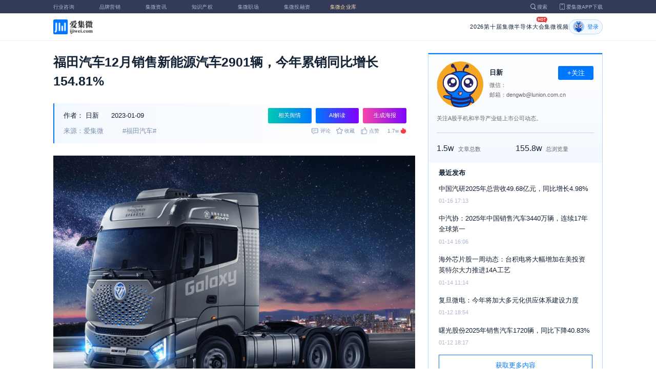

--- FILE ---
content_type: text/html; charset=utf-8
request_url: https://m.laoyaoba.com/n/844599
body_size: 9625
content:
<!DOCTYPE html>
<html>
  <head>
    <meta charset="utf-8" />
    <meta http-equiv="X-UA-Compatible" content="IE=edge,chrome=1" />
    <meta
      name="viewport"
      content="width=device-width, initial-scale=1, maximum-scale=1, user-scalable=no"
    />
    <!-- <meta http-equiv="Content-Security-Policy" content="upgrade-insecure-requests"> -->
    
    <meta name="baidu-site-verification" content="code-lsJi0ewBwW" />
    <link
      rel="shortcut icon"
      href="https://s.laoyaoba.com/favicon.ico"
      type="image/x-icon"
    />
    <link rel="icon" href="https://s.laoyaoba.com/favicon.ico" />
    <title>福田汽车12月销售新能源汽车2901辆，今年累销同比增长154.81%</title>
    

          <link rel="stylesheet" href="/styles/mediaarticle.bf725.css" media="screen and (orientation: portrait)">
          <link rel="stylesheet" href="/styles/mediaarticle.bf725.css" media="screen and (orientation: landscape)">
        
<meta name="keywords" content="福田汽车" />
<meta name="description" content="1月9日，福田汽车发布2022年12月产销数据快报称，该月生产汽车33361辆，低于2021年同期的34227辆；1-12月累计生产汽车426830辆，同比下降31.42%。其中，新能源汽车生产2229辆，2022年累计生产23132辆，同比增长184.63%。" />
<meta name="Baiduspider" content="noarchive" />
<link
	rel="stylesheet"
	href="https://cdn.ijiwei.com/element-ui/v2.14.0/theme-chalk/index.min.css"
/>
<link rel="stylesheet" href="https://cdn.ijiwei.com/KaTeX/katex.min.css" />

    <script src="https://cdn.ijiwei.com/jquery/3.6.0/jquery.min.js"></script>
  </head>

  <body style="-webkit-overflow-scrolling: touch">
      

          <link rel="stylesheet" href="/styles/headermax.b9348.css" media="screen and (orientation: portrait)">
          <link rel="stylesheet" href="/styles/headermax.b9348.css" media="screen and (orientation: landscape)">
        
 
<div id="header-root"></div>
 
<script>
	(function flexible(window, document) {
		function resetFontSize() {
			let size = 0;
			size = (document.documentElement.clientWidth / 1920) * 16;
			document.documentElement.style.fontSize = (size <= 14 ? 13 : size) + 'px';
		}

		resetFontSize();
		window.addEventListener('pageshow', resetFontSize);
		window.addEventListener('resize', resetFontSize);
	})(window, document);
</script>
<script src="https://cdn.ijiwei.com/axios/v0.27.2/axios.min.js"></script>
<script src="https://cdn.ijiwei.com/react/v18.2.0/react.production.min.js"></script>
<script src="https://cdn.ijiwei.com/react/v18.2.0/react-dom.production.min.js"></script>
<script src="/scripts/headermax.b9348.bundule.js"></script>

 
<main class="main">
	<article class="article flex-row-left">
		<div class="list-left">
			<h1 class="media-title">福田汽车12月销售新能源汽车2901辆，今年累销同比增长154.81%</h1>
			<div class="media-info-bg">
				<div class="media-info flex-row-space">
					<div class="author-info flex-1">
						<span>作者：</span>
						<a
							href="/home/#/author?id=5183558"
							target="_blank"
							title="日新"
							class="author-item"
							>日新</a
						>
						
						<span class="published-time">
							2023-01-09
						</span>
					</div>
					<section class="operator-btn">
						
						<a
							class="opinion-button btn-style-1"
							name="opinion-entry"
							id="opinion-button"
							title="舆情跳转入口"
							href="/jwopinion?tagwords=%E7%A6%8F%E7%94%B0%E6%B1%BD%E8%BD%A6"
							target="_blank"
						>
							相关舆情
						</a>
						
						<a
							class="media-info-ai-entry btn-style-1"
							name="ai-entry"
							title="AI解读"
							data-type="2"
							target="_blank"
						>
							AI解读
						</a>
						 
						<a
							class="media-info-article-poster btn-style-1"
							name="article-share-entry"
							id="generate-article-poster"
							title="生成海报"
							target="_blank"
						>
							生成海报
						</a>
						
					</section>
				</div>
				<div class="media-info flex-row-space">
					<div class="media-source">
						
						<span>来源：爱集微</span>
						  
						<span class="media-tag-item">#福田汽车#</span>
						 
					</div>
					
					<div
						id="action-bar"
						class="flex-row-left media-info-num action-bar shrink-0"
					>
						
						<button class="button" name="comment" title="评论">
							<img src="https://s.laoyaoba.com/jiwei/web/mes-icon.png" alt="" />
							<span>评论</span>
						</button>
						
						<button class="button" name="collect" title="收藏">
							<img src="https://s.laoyaoba.com/jiwei/web/sc-icon.png" alt="" />
							<span>收藏</span>
						</button>
						<button class="button" name="like" title="点赞">
							<img src="https://s.laoyaoba.com/jiwei/web/zan-icon.png" alt="" />
							<span>点赞</span>
						</button>
					</div>
					
					<div class="hot flex-row-center author-read">
						<span class="hot-color">1.7w</span>
    <img class="node-list-look"  src="https://s.laoyaoba.com/node-media-hot.png" />
					</div>
				</div>
			</div>

			  
			<article class="media-article">
				   
				<div class="media-article-content">
					<p style="text-align: center;"><img src='http://s.laoyaoba.com/jwImg/200219534363.20932.png'></p><p>（文/杨艳柔）1月9日，福田汽车发布2022年12月产销数据快报称，该月生产汽车33361辆，低于2021年同期的34227辆；1-12月累计生产汽车426830辆，同比下降31.42%。</p><p>其中，新能源汽车生产2229辆，2022年累计生产23132辆，同比增长184.63%。</p><p>同时，12月销售汽车36000辆，低于2021年同期的37368辆；1-12月合计销售460126辆，同比下降29.21%。不过新能源汽车销量呈增长趋势，12月售出2901辆，高于2021年同期的1686辆；1-12月合计销售新能源汽车21761辆，同比增长154.81%。</p><p><strong style="font-size: 20px; "></strong></p><p style="text-align: center;"><img src='http://s.laoyaoba.com/jwImg/451956225485.1222828178691325.5193.png'></p><p>据了解，福田汽车在新能源轻卡领域布局基本完成，高中低产品将陆续到位、纯电、燃料电池、插电混产品已到位，后续将加强商业模式创新及客户开发，推动新能源轻卡快速上量。公司目前轻卡新能源渗透率3.6%，略高于行业水平。</p><p>在氢燃料电池领域，从2008年北京奥运会示范运营氢燃料客车，到2014年第二代12米氢燃料电池客车研发成功，到2016年第三代8.5米氢燃料电池客车获得全球范围大规模商业化氢燃料电池客车订单，再到北京冬奥会极端环境下的实际运营，经过多年发展，福田汽车在技术体系上已成为国内氢燃料电池汽车的领军企业，目前已建立起覆盖客车、物流、冷链、环卫、自卸、牵引等全系列车型的氢能源商用车产品阵容，并在全国多地投入使用。</p><p>福田汽车表示，公司致力于推动新能源汽车产业化进程，积极参与行业政策标准制定，基于技术路线成熟度和场景分析，结合产品特点，纯电动、氢燃料电池、混合动力产品三线并举，面向不同应用场景规划布局新能源商用车全系列车型，涵盖客车、轻卡、中卡、重卡等不同产品。</p><p>（校对/黄仁贵）</p>
				</div>
				  
				<!-- <div class="chat-entry" data-type="1">
					<div class="chat-toolbar">
						<button class="chat-toolbar-item" data-type="1">
							<i class="icon-article"></i>文章推荐
						</button>
						<button class="chat-toolbar-item" data-type="2">
							<i class="icon-summary"></i>智能摘要
						</button>
						<button class="chat-toolbar-item" data-type="3">
							<i class="icon-furtherread"></i>延伸阅读
						</button>
						<button class="chat-toolbar-item" data-type="4">
							<i class="icon-consult"></i>聊天咨询
						</button>
					</div>
				</div> -->
				
				<!-- <img
					id="cplib-ad-pc"
					class="w-full cursor-pointer"
					src="https://s.laoyaoba.com/cplib/cplib-ad-pc.jpg"
					onclick="window.open('/company')"
					data-dc-page_name="集微网资讯详情"
					data-dc-target="广告"
					data-dc-event="click"
					data-dcparams-title="企业洞察"
					data-dcparams-description="企业洞察"
					data-dcparams-position="PC/资讯详情页文章底-编号无"
					alt=""
				/> -->
				  
				<img
					id="vip-ad-pc"
					class="w-full cursor-pointer"
					src="https://s.laoyaoba.com/vip-ad-pc.jpg"
					onclick="window.open('/jwvip?source=zixunAd')"
					data-dc-page_name="集微网资讯详情"
					data-dc-target="广告"
					data-dc-event="click"
					data-dcparams-title="VIP"
					data-dcparams-description="VIP"
					data-dcparams-position="PC/资讯详情页文章底-编号无"
					alt=""
				/>

				  
			</article>

			<div class="media-info-bg flex-row-space">
				<div class="media-info flex-1">
					<div class="author-info">
						<span>责编：</span>
						<span>黄仁贵</span>
					</div>
					<div class="media-source">
						
						<span>来源：爱集微</span>
						  
						<span class="media-tag-item">#福田汽车#</span>
						 
					</div>
				</div>
				<div id="action-button" class="flex-row-left author-info-btn">
					<button
						class="rounded-button flex-row-center"
						name="collect"
						alt="收藏"
					>
						<img
							class="icon-collect"
							src="https://s.laoyaoba.com/jiwei/web/sc-blue-icon.png"
							alt=""
						/><span>收藏</span>
					</button>
					<button class="rounded-button flex-row-center" name="like" alt="点赞">
						<img
							class="icon-like"
							src="https://s.laoyaoba.com/jiwei/web/zan-blue-icon.png"
							alt=""
						/><span>点赞</span>
					</button>
				</div>
			</div>
			
			<div class="share-bar">
				<span>分享至：</span>
				<button id="wxshare" class="wxshare item">
					<img
						class="wx"
						src="https://s.laoyaoba.com/jiwei/web/node-media-article-wx.png"
						alt
					/>

					<div class="share-plane-box">
						<div class="share-plane" id="wxshareplane">
							<p>微信扫一扫分享</p>
							<div id="article-qrcode" class="qrcode"></div>
						</div>
					</div>
				</button>
				<button id="wbshare" class="item">
					<img
						class="wb"
						src="https://s.laoyaoba.com/jiwei/web/node-media-article-wb.png"
						alt
					/>
				</button>
				<button id="qqshare" class="item">
					<img
						class="qq"
						src="https://s.laoyaoba.com/jiwei/web/node-media-article-qq.png"
						alt
					/>
				</button>
				<button id="inshare" class="item">
					<img
						class="in"
						src="https://s.laoyaoba.com/jiwei/web/node-media-article-in.png"
						alt
					/>
				</button>
			</div>
			

			<div class="media-text-end">
				<div>THE END</div>
				
				<p>*此内容为集微网原创，著作权归集微网所有，爱集微，爱原创</p>
				
			</div>
			<!-- 相关推荐 -->
			
			<div class="recommend">
				<h5 class="section-title">相关推荐</h5>
				<ul class="flex-row-left list">
					
					<li>
						<a href="/n/973482" target="_blank">
							<div class="img-box img-hover-scale">
								<img
									src="http://s.laoyaoba.com/jwImg/200219534363.20932.png?insert-from=gallery"
									onerror="onerror=null;src='https://s.laoyaoba.com/node-def_bg.png'"
									alt=""
								/>
							</div>
							<p class="ell_two title">
								福田汽车2025年销售汽车65.01万辆，同比增长5.85%
							</p>
						</a>
					</li>
					
					<li>
						<a href="/n/964731" target="_blank">
							<div class="img-box img-hover-scale">
								<img
									src="http://s.laoyaoba.com/jwImg/200219534363.20932.png?insert-from=gallery"
									onerror="onerror=null;src='https://s.laoyaoba.com/node-def_bg.png'"
									alt=""
								/>
							</div>
							<p class="ell_two title">
								福田汽车10销售汽车5.66万辆，今年累销同比增长9.8%
							</p>
						</a>
					</li>
					
					<li>
						<a href="/n/961363" target="_blank">
							<div class="img-box img-hover-scale">
								<img
									src="http://s.laoyaoba.com/jwImg/200219534363.20932.png?insert-from=gallery"
									onerror="onerror=null;src='https://s.laoyaoba.com/node-def_bg.png'"
									alt=""
								/>
							</div>
							<p class="ell_two title">
								福田汽车9月销量达5.53万辆，同比增长6.08%
							</p>
						</a>
					</li>
					
					<li>
						<a href="/n/957836" target="_blank">
							<div class="img-box img-hover-scale">
								<img
									src="http://s.laoyaoba.com/jwImg/200219534363.20932.png?insert-from=gallery"
									onerror="onerror=null;src='https://s.laoyaoba.com/node-def_bg.png'"
									alt=""
								/>
							</div>
							<p class="ell_two title">
								福田汽车8月销售汽车51375辆，同比增长22.09%
							</p>
						</a>
					</li>
					
					<li>
						<a href="/n/956947" target="_blank">
							<div class="img-box img-hover-scale">
								<img
									src="http://s.laoyaoba.com/jwImg/200219534363.20932.png?insert-from=gallery"
									onerror="onerror=null;src='https://s.laoyaoba.com/node-def_bg.png'"
									alt=""
								/>
							</div>
							<p class="ell_two title">
								福田汽车上半年营收303.71亿元，净利润同比增长87.57%
							</p>
						</a>
					</li>
					
					<li>
						<a href="/n/953739" target="_blank">
							<div class="img-box img-hover-scale">
								<img
									src="http://s.laoyaoba.com/jwImg/200219534363.20932.png?insert-from=gallery"
									onerror="onerror=null;src='https://s.laoyaoba.com/node-def_bg.png'"
									alt=""
								/>
							</div>
							<p class="ell_two title">
								福田汽车7月销售汽车4.6万辆，今年累销同比增长10.3%
							</p>
						</a>
					</li>
					
				</ul>
			</div>
			
			<!-- end 相关推荐 -->
			<!-- 评论 -->
			
			<section id="comment" class="remark">
				<div id="mediacomment"></div>
			</section>
			
			<!-- end 评论 -->
		</div>

		<div class="list-right">
			<!-- 作者信息 user_info -->
			<section class="author">
				<div class="author-head">
					<button
						id="btn-follow"
						data-id="5183558"
						data-follow="2"
						class="btn-follow "
					>
						+关注
					</button>
					<div class="flex-row-left">
						<img
							class="head-img"
							src="https://static.ijiwei.com/cv/avatar.png"
							onerror="onerror=null;src='https://s.laoyaoba.com/node-def_head.png'"
							alt
						/>
						<div class="head-text flex-column-center">
							<div class="name">日新</div>
							<p>微信：</p>
							<p>邮箱：dengwb@lunion.com.cn</p>
						</div>
					</div>
					<p class="head-intro">关注A股手机和半导产业链上市公司动态。</p>
					<hr class="divider" />
					<div class="head-num">
						<div class="head-num-item">
							<span class="num"
								>1.5w</span
							><span class="label">文章总数</span>
						</div>
						<div class="head-num-item">
							<span class="num"
								>155.8w</span
							><span class="label">总浏览量</span>
						</div>
					</div>
				</div>
				<div class="head-list">
					<div class="head-list-title">最近发布</div>
					<ul class="hot-list">
						
						<li class="noline">
							<a href="/n/974888" target="_blank">
								<p class="text-hover ell_two">
									中国汽研2025年总营收49.68亿元，同比增长4.98%
								</p>
								<p class="time">01-16 17:13</p>
							</a>
						</li>
						
						<li class="noline">
							<a href="/n/974264" target="_blank">
								<p class="text-hover ell_two">
									中汽协：2025年中国销售汽车3440万辆，连续17年全球第一
								</p>
								<p class="time">01-14 16:06</p>
							</a>
						</li>
						
						<li class="noline">
							<a href="/n/974143" target="_blank">
								<p class="text-hover ell_two">
									海外芯片股一周动态：台积电将大幅增加在美投资 英特尔大力推进14A工艺
								</p>
								<p class="time">01-14 11:14</p>
							</a>
						</li>
						
						<li class="noline">
							<a href="/n/973815" target="_blank">
								<p class="text-hover ell_two">
									复旦微电：今年将加大多元化供应体系建设力度
								</p>
								<p class="time">01-12 18:54</p>
							</a>
						</li>
						
						<li class="noline">
							<a href="/n/973808" target="_blank">
								<p class="text-hover ell_two">
									曙光股份2025年销售汽车1720辆，同比下降40.83%
								</p>
								<p class="time">01-12 18:17</p>
							</a>
						</li>
						
					</ul>
					<a href="/home/#/author?id=5183558" target="_blank">
						<button class="head-button-more">获取更多内容</button>
					</a>
				</div>
			</section>
			<!-- 热门文章 最新资讯 -->
			<section class="hot mt40">
				<div class="flex-row-space h5-titlebg">
					<h5 class="modular-title">最新资讯</h5>
				</div>
				<ul class="hot-list">
					
					<li>
						<a href="/n/975528" target="_blank">
							<p class="text-hover ell_two">
								存储双杰，小而至强 | BGA SSD + Mini SSD 让机器人更聪明、更易用、更长寿
							</p>
							<p class="time">1小时前</p>
						</a>
					</li>
					
					<li>
						<a href="/n/975526" target="_blank">
							<p class="text-hover ell_two">
								灵睿智芯荣获“2025年度张通社科创先锋奖”
							</p>
							<p class="time">1小时前</p>
						</a>
					</li>
					
					<li>
						<a href="/n/975503" target="_blank">
							<p class="text-hover ell_two">
								携手海门，链动未来！爱集微荣获南通市海门区“卓越合伙人”称号
							</p>
							<p class="time">2小时前</p>
						</a>
					</li>
					
					<li>
						<a href="/n/975523" target="_blank">
							<p class="text-hover ell_two">
								【上市企业热度观测日志】1月19日三甲解码：兆易创新量价齐升卫冕，航天科技、佰维存储受事件驱动入榜
							</p>
							<p class="time">2小时前</p>
						</a>
					</li>
					
					<li>
						<a href="/n/975516" target="_blank">
							<p class="text-hover ell_two">
								银河通用机器人完成新一轮超3亿美元融资
							</p>
							<p class="time">2小时前</p>
						</a>
					</li>
					
					<li>
						<a href="/n/975514" target="_blank">
							<p class="text-hover ell_two">
								安谋科技入驻上海西岸智塔，打造AI+半导体会客厅，书写“AI Arm CHINA”战略新篇
							</p>
							<p class="time">2小时前</p>
						</a>
					</li>
					
				</ul>
			</section>
			<!-- 广告 -->
			<section class="ad mt40">
				<div id="apply"></div>
			</section>
		</div>
	</article>
</main>



<div id="pdf-shadow" class="pdf-shadow">
	<img
		class="pdf-close"
		src="https://s.laoyaoba.com/jiweiwang/x.png"
		alt="关闭"
	/>
	<div id="pdf-container" class="pdf-container">
		<img
			class="loading"
			src="https://s.laoyaoba.com/jiweiwang/loading.png"
			alt="加载"
		/>
		<p>PDF 加载中...</p>
	</div>
</div>
<div id="react-root" style="z-index: 9999; overflow-y: auto"></div>
<script src="https://cdn.ijiwei.com/qrcode/qrcode.min.js"></script>
<script src="https://cdn.ijiwei.com/pdfobject/v2.2.7/pdfobject.min.js"></script>
<script src="https://cdn.ijiwei.com/react/v18.2.0/react.production.min.js"></script>
<script src="https://cdn.ijiwei.com/react/v18.2.0/react-dom.production.min.js"></script>

<script>
	var webname = 'Chrome';
	var NODE_ENV = 'production';
	var news_id_swig = '844599';

	var simpledata = {"is_comment":0,"is_liked":0,"is_follow":2,"is_lock":false,"detail_list":[""],"news_id":844599,"view_num":17285,"like_num":0,"collect_num":0,"comment_num":0};
	var article_data = {"news_id":844599,"category_id":117,"sub_category_id":0,"user_id":5183558,"author2":0,"promulgator_id":5200468,"source_author":5183558,"news_type":1,"news_title":"福田汽车12月销售新能源汽车2901辆，今年累销同比增长154.81%","subtitle":"福田汽车12月销售新能源汽车2901辆，今年累销同比增长154.81%","intro":"1月9日，福田汽车发布2022年12月产销数据快报称，该月生产汽车33361辆，低于2021年同期的34227辆；1-12月累计生产汽车426830辆，同比下降31.42%。其中，新能源汽车生产2229辆，2022年累计生产23132辆，同比增长184.63%。","published_time":"20230109174200","last_comment_time":0,"view_num":17284,"like_num":0,"unlike_num":0,"comment_num":0,"collect_num":0,"news_top":0,"news_essence":2,"allow_comment":1,"cover":"http://s.laoyaoba.com/jwImg/200219534363.20932.png?imageView2/2/w/900","status":5,"update_time":"20260114114536","create_time":"20230109174233","news_source":1,"reprint_source":"","real_source":"","name_source":"","info_source":"","is_extra_link":0,"extra_link":"","search_tags":"福田汽车","published_id":5200468,"micro_time":167325732069129760,"refresh_time":167325735349661700,"is_rss":1,"is_wx":1,"is_project":0,"project_id":0,"project_category_id":0,"video_info":null,"has_tts":0,"show_audio":0,"audio_info":null,"is_vip":0,"vip_view_num":2295,"language_type":1,"seo_intro":"1月9日，福田汽车发布2022年12月产销数据快报称，该月生产汽车33361辆，低于2021年同期的34227辆；1-12月累计生产汽车426830辆，同比下降31.42%。其中，新能源汽车生产2229辆，2022年累计生产23132辆，同比增长184.63%。","seo_keywords":"福田汽车","show_author":0,"price":0,"is_focus":0,"focus_time":0,"category_top":0,"subcategory_top":0,"tag_list":[{"id":1338697,"tag_name":"福田汽车"}],"category_list":[{"category_id":117,"category_name":"概念股"}],"category_name":"概念股","news_images":{"news_id":844599,"attachment_content":"[\"http:\\/\\/s.laoyaoba.com\\/jwImg\\/200219534363.20932.png?imageView2\\/1\\/w\\/270\\/h\\/180\",\"http:\\/\\/s.laoyaoba.com\\/jwImg\\/451956225485.1222828178691325.5193.png?imageView2\\/1\\/w\\/270\\/h\\/180\"]"},"copyright":"*此内容为集微网原创，著作权归集微网所有，爱集微，爱原创","detail_list":["<p style=\"text-align: center;\"><img src='http://s.laoyaoba.com/jwImg/200219534363.20932.png'></p><p>（文/杨艳柔）1月9日，福田汽车发布2022年12月产销数据快报称，该月生产汽车33361辆，低于2021年同期的34227辆；1-12月累计生产汽车426830辆，同比下降31.42%。</p><p>其中，新能源汽车生产2229辆，2022年累计生产23132辆，同比增长184.63%。</p><p>同时，12月销售汽车36000辆，低于2021年同期的37368辆；1-12月合计销售460126辆，同比下降29.21%。不过新能源汽车销量呈增长趋势，12月售出2901辆，高于2021年同期的1686辆；1-12月合计销售新能源汽车21761辆，同比增长154.81%。</p><p><strong style=\"font-size: 20px; \"></strong></p><p style=\"text-align: center;\"><img src='http://s.laoyaoba.com/jwImg/451956225485.1222828178691325.5193.png'></p><p>据了解，福田汽车在新能源轻卡领域布局基本完成，高中低产品将陆续到位、纯电、燃料电池、插电混产品已到位，后续将加强商业模式创新及客户开发，推动新能源轻卡快速上量。公司目前轻卡新能源渗透率3.6%，略高于行业水平。</p><p>在氢燃料电池领域，从2008年北京奥运会示范运营氢燃料客车，到2014年第二代12米氢燃料电池客车研发成功，到2016年第三代8.5米氢燃料电池客车获得全球范围大规模商业化氢燃料电池客车订单，再到北京冬奥会极端环境下的实际运营，经过多年发展，福田汽车在技术体系上已成为国内氢燃料电池汽车的领军企业，目前已建立起覆盖客车、物流、冷链、环卫、自卸、牵引等全系列车型的氢能源商用车产品阵容，并在全国多地投入使用。</p><p>福田汽车表示，公司致力于推动新能源汽车产业化进程，积极参与行业政策标准制定，基于技术路线成熟度和场景分析，结合产品特点，纯电动、氢燃料电池、混合动力产品三线并举，面向不同应用场景规划布局新能源商用车全系列车型，涵盖客车、轻卡、中卡、重卡等不同产品。</p><p>（校对/黄仁贵）</p>"],"is_wx_follow":1,"wx_info":{"app_id":"wx5ce45ed870499c32","wechat_id":"gh_ac1555ec79c8","path":"pages/serviceaccount/code"},"is_lock":true,"user_is_vip":false,"user_exists_vip":true,"user_is_login":0,"pdf_info":{"pdf_name":""},"project_info":{},"special_list":[],"special_config":{},"total_view_num":0,"project_category_list":[],"is_follow":2,"is_comment":0,"user_info":{"user_name":"日新","user_id":5183558,"avatar":"https://static.ijiwei.com/cv/avatar.png","intro":"关注A股手机和半导产业链上市公司动态。","email":"dengwb@lunion.com.cn","weixin":"","is_follow":2,"view_total":1558982,"news_total":15479},"published_info":{"nickname":"黄仁贵","id":5200468,"avatar":"http://s.laoyaoba.com/jwImg/avatar/2021/04/09/1617935129406820210409102528?imageView2/2/w/90/h/90","intro":"邀您一起关注汽车电子，关注智驾未来！"},"promulgator_info":{"nickname":"黄仁贵","id":5200468,"avatar":"http://s.laoyaoba.com/jwImg/avatar/2021/04/09/1617935129406820210409102528?imageView2/2/w/90/h/90","intro":"邀您一起关注汽车电子，关注智驾未来！"},"detail_length":715,"author2_info":{},"is_liked":0,"unique_code":"260119226192111855","is_buy":false,"share_url":"https://www.laoyaoba.com/html/share/news?source=pc&news_id=844599","is_share":true,"is_attention":2,"is_stock":0};

	var user_info = {"user_name":"日新","user_id":5183558,"avatar":"https://static.ijiwei.com/cv/avatar.png","intro":"关注A股手机和半导产业链上市公司动态。","email":"dengwb@lunion.com.cn","weixin":"","is_follow":2,"view_total":1558982,"news_total":15479};
	var token = '';
	var is_vip_news = 0;

	/**
	 * IE图片问题
	 */
	function IEVersion() {
		var userAgent = navigator.userAgent; //取得浏览器的userAgent字符串
		var isIE =
			userAgent.indexOf('compatible') > -1 && userAgent.indexOf('MSIE') > -1; //判断是否IE<11浏览器
		var isIE11 =
			userAgent.indexOf('Trident') > -1 && userAgent.indexOf('rv:11.0') > -1;
		if (isIE) {
			var reIE = new RegExp('MSIE (\\d+\\.\\d+);');
			reIE.test(userAgent);
			var fIEVersion = parseFloat(RegExp['$1']);
			if (fIEVersion == 7) {
				return 7;
			} else if (fIEVersion == 8) {
				return 8;
			} else if (fIEVersion == 9) {
				return 9;
			} else if (fIEVersion == 10) {
				return 10;
			} else {
				return 6; //IE版本<=7
			}
		} else if (isIE11) {
			return 11; //IE11
		} else {
			return -1; //不是ie浏览器
		}
	}
	function IEImage() {
		try {
			if (IEVersion() != -1) {
				var article = document.querySelector('.media-article');
				var p = article.getElementsByTagName('p');
				var img = article.getElementsByTagName('img');
				for (var i = 0; i < img.length; i++) {
					img[i].style.maxWidth = article.offsetWidth + 'px';
				}
			}
		} catch (e) {}
	}
	IEImage();
</script>
  
<footer>

 
<div class="footer">
  <section class="top">
    <div class="top-left">
      <a class="top-left-logo" href="/">
        <img src="https://s.laoyaoba.com/node-header-logo1.png" alt="集微logo" />
      </a>
      <!-- <a class="top-left-logo2" href="/">
        <img src="https://s.laoyaoba.com/node-header-logo2.png" alt="集微logo" />
      </a> -->

      <div>
        <a href="/" target="_blank">网站首页</a>
        <a href="/n/729927" target="_blank">版权声明</a>
        <!-- <a href="https://www.laoyaoba.com/html/jiade/jiade" target="_blank">嘉勤官网</a> -->
        <a href="/workplace/#/" target="_blank">集微招聘</a>
        <a href="/n/683318" target="_blank">联系我们</a>
        <a href="/map" target="_blank">网站地图</a>
        <a href="/n/683317" target="_blank">关于我们</a>
        <a href="https://www.laoyaoba.com/static/view/business.html" target="_blank">商务合作</a>
        <a href="https://www.laoyaoba.com/api/rss/hbb" target="_blank">rss订阅</a>
      </div>
    </div>
    <div class="top-right">
      <div class="top-right-info">
        <div>
          <p>联系电话：</p>
          <p>0592-6892326</p>
        </div>
        <div>
          <p>新闻投稿：</p>
          <p>laoyaoba@gmail.com</p>
        </div>
        <div>
          <p>商务合作：</p>
          <p>chenhao@ijiwei.com</p>
        </div>
        <div>
          <p>问题反馈：</p>
          <p>1574400753 (QQ)</p>
        </div>
      </div>
      <div class="top-right-code">
        <div>
          <img
            src="https://s.laoyaoba.com/node-code-wx.png"
            alt="集微官方微信"
          />
          <p>官方微信</p>
        </div>
        <div>
          <img
            src="https://s.laoyaoba.com/node-code-wb.png"
            alt="集微官方微博"
          />
          <p>官方微博</p>
        </div>
        <div>
          <img src="https://s.laoyaoba.com/node-code-app.png" alt="集微app" />
          <p>APP下载</p>
        </div>
      </div>
    </div>

    </section>
    <!-- <ul class="center">
      <p>友情链接：</p>
      <li>
        <p><a href="https://tech.ifeng.com/" target="_blank">凤凰科技</a></p>
      </li>
      <li>
        <p><a href="https://www.leiphone.com/" target="_blank">雷锋网</a></p>
      </li>
      <li>
        <p>
          <a href="https://www.cls.cn/depth?id=1111" target="_blank">财联社</a>
        </p>
      </li>
      <li>
        <p>
          <a href="http://www.eepw.com.cn/" target="_blank">电子产品世界</a>
        </p>
      </li>
      <li>
        <p><a href="https://www.eefocus.com/" target="_blank">与非网</a></p>
      </li>
    </ul> -->
  </article>
  <section class="bottom">
    <p>
      Copyright 2007-2023©<span id="tt"></span>.com™Inc.All rights reserved |
      <a href="https://beian.miit.gov.cn/#/Integrated/index" target="_blank"
        >闽ICP备17032949号</a
      ><span id="ts"></span>
    </p>
    <div>
      <img src="https://s.laoyaoba.com/node-footer-security.png" alt />
      <a
        href="http://www.beian.gov.cn/portal/registerSystemInfo?recordcode=35020502000344"
        target="_blank"
        >闽公网安备 35020502000344号</a
      >
    </div>
  </section>
  <script>
    if (RegExp(/jiweinet/).test(window.location.href)) {
      document.getElementById('ts').innerHTML = '-1';
      document.getElementById('tt').innerHTML = 'JiWeiNet';
    } else if (RegExp(/laoyaoba/).test(window.location.href)) {
      document.getElementById('ts').innerHTML = '';
      document.getElementById('tt').innerHTML = 'IJiWei';
    } else if (RegExp(/ijiwei/).test(window.location.href)) {
      document.getElementById('ts').innerHTML = '-3';
      document.getElementById('tt').innerHTML = 'IJiWei';
    } else {
      document.getElementById('ts').innerHTML = '';
      document.getElementById('tt').innerHTML = 'IJiWei';
    }
  </script>
</div>
 
<script src="/scripts/footer.919a3.bundule.js"></script>

</footer>
 
<script src="https://cdn.ijiwei.com/vue/v2.6.9/vue.min.js"></script>
<script src="https://cdn.ijiwei.com/axios/v0.27.2/axios.min.js"></script>
<script src="https://cdn.ijiwei.com/element-ui/v2.14.0/index.min.js"></script>
<script src="https://static.ijiwei.com/static/js/md5.js"></script>

<script>
	let cover_swig = 'http://s.laoyaoba.com/jwImg/200219534363.20932.png?imageView2/2/w/900';
	let news_title_swig = '福田汽车12月销售新能源汽车2901辆，今年累销同比增长154.81%';
	let intro_swig = '1月9日，福田汽车发布2022年12月产销数据快报称，该月生产汽车33361辆，低于2021年同期的34227辆；1-12月累计生产汽车426830辆，同比下降31.42%。其中，新能源汽车生产2229辆，2022年累计生产23132辆，同比增长184.63%。';
	let like_num_swig = '0';
	let collect_num_swig = '0';
	let allow_comment_swig = '1';
	// window.onload = function () {
	//   if (/windows phone|iphone|android/gi.test(window.navigator.userAgent)) {
	//     window.location.href =
	//       window.location.origin +
	//       `/html/share/news?source=h5&news_id=844599`;
	//   }
	// };
</script>


<script>
	const tailWindStyle = '/styles/tailwindcss.d36c4.css';
</script>

<script src="/scripts/mediaarticle.bf725.bundule.js"></script><script src="/scripts/tailwindcss.d36c4.bundule.js"></script>

<script id="laoyaoba">
	(function () {
		var hm = document.createElement('script');
		hm.src = 'https://hm.baidu.com/hm.js?7a320689f49c65329a61fd46277563ee';
		var s = document.getElementById('laoyaoba');
		s.parentNode.insertBefore(hm, s);
	})();
</script>
<script id="ijiwei">
	(function () {
		var hm = document.createElement('script');
		hm.src = 'https://hm.baidu.com/hm.js?e5f8162d3d8e9cb33d12d6b5d557fa3a';
		var s = document.getElementById('ijiwei');
		s.parentNode.insertBefore(hm, s);
	})();
</script>

  </body>
</html>
